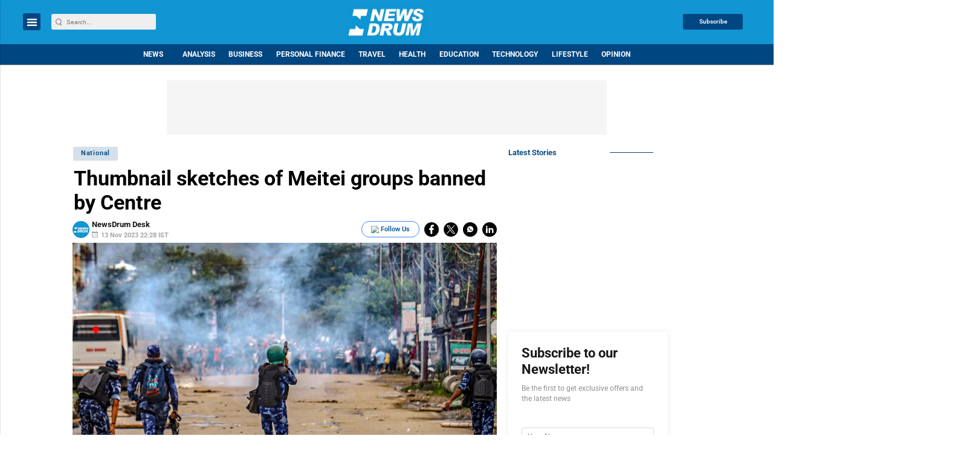

--- FILE ---
content_type: text/html; charset=utf-8
request_url: https://www.google.com/recaptcha/api2/aframe
body_size: -87
content:
<!DOCTYPE HTML><html><head><meta http-equiv="content-type" content="text/html; charset=UTF-8"></head><body><script nonce="JJo4oKSyvdnEjziTQgL40w">/** Anti-fraud and anti-abuse applications only. See google.com/recaptcha */ try{var clients={'sodar':'https://pagead2.googlesyndication.com/pagead/sodar?'};window.addEventListener("message",function(a){try{if(a.source===window.parent){var b=JSON.parse(a.data);var c=clients[b['id']];if(c){var d=document.createElement('img');d.src=c+b['params']+'&rc='+(localStorage.getItem("rc::a")?sessionStorage.getItem("rc::b"):"");window.document.body.appendChild(d);sessionStorage.setItem("rc::e",parseInt(sessionStorage.getItem("rc::e")||0)+1);localStorage.setItem("rc::h",'1769454360704');}}}catch(b){}});window.parent.postMessage("_grecaptcha_ready", "*");}catch(b){}</script></body></html>